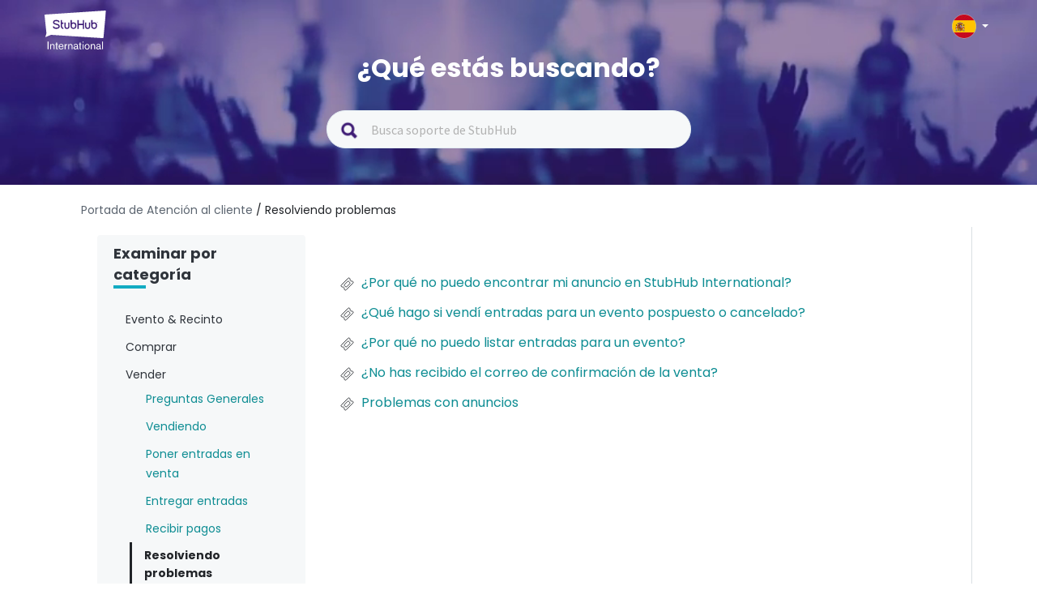

--- FILE ---
content_type: text/html; charset=utf-8
request_url: https://support.stubhub.es/es/support/solutions/folders/80000692007
body_size: 10039
content:
<!DOCTYPE html>
       
        <!--[if lt IE 7]><html class="no-js ie6 dew-dsm-theme " lang="es" dir="ltr" data-date-format="non_us"><![endif]-->       
        <!--[if IE 7]><html class="no-js ie7 dew-dsm-theme " lang="es" dir="ltr" data-date-format="non_us"><![endif]-->       
        <!--[if IE 8]><html class="no-js ie8 dew-dsm-theme " lang="es" dir="ltr" data-date-format="non_us"><![endif]-->       
        <!--[if IE 9]><html class="no-js ie9 dew-dsm-theme " lang="es" dir="ltr" data-date-format="non_us"><![endif]-->       
        <!--[if IE 10]><html class="no-js ie10 dew-dsm-theme " lang="es" dir="ltr" data-date-format="non_us"><![endif]-->       
        <!--[if (gt IE 10)|!(IE)]><!--><html class="no-js  dew-dsm-theme " lang="es" dir="ltr" data-date-format="non_us"><!--<![endif]-->
	<head>
		
		<!-- Title for the page -->
<title> Resolviendo problemas : StubHub Spain </title>

<!-- Meta information -->

      <meta charset="utf-8" />
      <meta http-equiv="X-UA-Compatible" content="IE=edge,chrome=1" />
      <meta name="description" content= "" />
      <meta name="author" content= "" />
       <meta property="og:title" content="Resolviendo problemas" />  <meta property="og:url" content="https://support.stubhub.es/es/support/solutions/folders/80000692007" />  <meta property="og:image" content="https://s3.eu-central-1.amazonaws.com/euc-cdn.freshdesk.com/data/helpdesk/attachments/production/80194704914/logo/6WJGWgJ2vVPAgIJONpbHrfTtcx3iKydBkw.png?X-Amz-Algorithm=AWS4-HMAC-SHA256&amp;amp;X-Amz-Credential=AKIAS6FNSMY2XLZULJPI%2F20260113%2Feu-central-1%2Fs3%2Faws4_request&amp;amp;X-Amz-Date=20260113T055854Z&amp;amp;X-Amz-Expires=604800&amp;amp;X-Amz-SignedHeaders=host&amp;amp;X-Amz-Signature=1542d559f408e591541a783cb1043fe39076140af4ca192fe7611dd270b33aa3" />  <meta property="og:site_name" content="StubHub Spain" />  <meta property="og:type" content="article" />  <meta name="twitter:title" content="Resolviendo problemas" />  <meta name="twitter:url" content="https://support.stubhub.es/es/support/solutions/folders/80000692007" />  <meta name="twitter:image" content="https://s3.eu-central-1.amazonaws.com/euc-cdn.freshdesk.com/data/helpdesk/attachments/production/80194704914/logo/6WJGWgJ2vVPAgIJONpbHrfTtcx3iKydBkw.png?X-Amz-Algorithm=AWS4-HMAC-SHA256&amp;amp;X-Amz-Credential=AKIAS6FNSMY2XLZULJPI%2F20260113%2Feu-central-1%2Fs3%2Faws4_request&amp;amp;X-Amz-Date=20260113T055854Z&amp;amp;X-Amz-Expires=604800&amp;amp;X-Amz-SignedHeaders=host&amp;amp;X-Amz-Signature=1542d559f408e591541a783cb1043fe39076140af4ca192fe7611dd270b33aa3" />  <meta name="twitter:card" content="summary" />  <link rel="canonical" href="https://support.stubhub.es/es/support/solutions/folders/80000692007" />  <link rel='alternate' hreflang="cs" href="https://support.stubhub.es/cs/support/solutions/folders/80000692007"/>  <link rel='alternate' hreflang="de" href="https://support.stubhub.es/de/support/solutions/folders/80000692007"/>  <link rel='alternate' hreflang="en" href="https://support.stubhub.es/en/support/solutions/folders/80000692007"/>  <link rel='alternate' hreflang="es" href="https://support.stubhub.es/es/support/solutions/folders/80000692007"/>  <link rel='alternate' hreflang="fr" href="https://support.stubhub.es/fr/support/solutions/folders/80000692007"/>  <link rel='alternate' hreflang="it" href="https://support.stubhub.es/it/support/solutions/folders/80000692007"/>  <link rel='alternate' hreflang="nl" href="https://support.stubhub.es/nl/support/solutions/folders/80000692007"/>  <link rel='alternate' hreflang="pl" href="https://support.stubhub.es/pl/support/solutions/folders/80000692007"/>  <link rel='alternate' hreflang="pt-PT" href="https://support.stubhub.es/pt-PT/support/solutions/folders/80000692007"/>  <link rel='alternate' hreflang="sv-SE" href="https://support.stubhub.es/sv-SE/support/solutions/folders/80000692007"/> 

<!-- Responsive setting -->
<link rel="apple-touch-icon" href="https://s3.eu-central-1.amazonaws.com/euc-cdn.freshdesk.com/data/helpdesk/attachments/production/80213611549/fav_icon/JLUHd2v7HX5cUqKHMVFrz8xXbryHUE6KAA.png" />
        <link rel="apple-touch-icon" sizes="72x72" href="https://s3.eu-central-1.amazonaws.com/euc-cdn.freshdesk.com/data/helpdesk/attachments/production/80213611549/fav_icon/JLUHd2v7HX5cUqKHMVFrz8xXbryHUE6KAA.png" />
        <link rel="apple-touch-icon" sizes="114x114" href="https://s3.eu-central-1.amazonaws.com/euc-cdn.freshdesk.com/data/helpdesk/attachments/production/80213611549/fav_icon/JLUHd2v7HX5cUqKHMVFrz8xXbryHUE6KAA.png" />
        <link rel="apple-touch-icon" sizes="144x144" href="https://s3.eu-central-1.amazonaws.com/euc-cdn.freshdesk.com/data/helpdesk/attachments/production/80213611549/fav_icon/JLUHd2v7HX5cUqKHMVFrz8xXbryHUE6KAA.png" />
        <meta name="viewport" content="width=device-width, initial-scale=1.0, maximum-scale=5.0, user-scalable=yes" /> 
<script>
  /*
var pathname = window.location.href;
var firstSlash = window.location.pathname.indexOf("/");
var secondSlash = window.location.pathname.indexOf("/", firstSlash + 1);
var currentLang = window.location.pathname.substring(firstSlash, secondSlash + 1);
  if (currentLang != "/es/" && pathname.includes(currentLang)) {
    pathname = pathname.replace(currentLang, "/en/")
    window.location.replace(pathname)
}*/
</script>


<!-- Show or hide country selector modal when toggling the country selector button in the page header.-->
<script>
  document.addEventListener("DOMContentLoaded", function() {
    const countryButton = document.getElementsByClassName('country-selector')[0];
    const countriesModal = document.getElementsByClassName('store-selector-modal__body')[0];
    
	countryButton.addEventListener('click', function() {
      
      if (countriesModal.style.display === 'none' || countriesModal.style.display === '') {
      		countriesModal.style.display = 'block';
      } 
      else {
      countriesModal.style.display = 'none';
      }
	});
  });
</script>
<!-- Google Tag Manager -->
<script>(function(w,d,s,l,i){w[l]=w[l]||[];w[l].push({'gtm.start':
new Date().getTime(),event:'gtm.js'});var f=d.getElementsByTagName(s)[0],
j=d.createElement(s),dl=l!='dataLayer'?'&l='+l:'';j.async=true;j.src=
'https://www.googletagmanager.com/gtm.js?id='+i+dl;f.parentNode.insertBefore(j,f);
})(window,document,'script','dataLayer','GTM-KFTL23G');</script>
<!-- End Google Tag Manager -->
<!-- Google Tag Manager (noscript) -->
<noscript><iframe src="https://www.googletagmanager.com/ns.html?id=GTM-KFTL23G"
height="0" width="0" style="display:none;visibility:hidden"></iframe></noscript>
<!-- End Google Tag Manager (noscript) -->
<!-- GA4 Tracking -->
<script>
  dataLayer.push({
    "event": "screen_view", // a default GA4 event
    "screen_name": "help_center", // a literal
    "store_id": "6", // UPDATE AS NEEDED
    "store_country": "ES", // UPDATE AS NEEDED
    "visit_platform": "freshdesk", // a literal (notice that this is different from the usual values)
    "visit_locale": "es-ES", // UPDATE AS NEEDED
    "visit_advisory_currency": "OFF", // a literal (notice that this is different from the usual values)
    "visit_guid": null, // forced to null (or not present, because screen_view will default this value to null)
  });
</script>
<!-- End of GA4 Tracking -->
		
		<!-- Adding meta tag for CSRF token -->
		<meta name="csrf-param" content="authenticity_token" />
<meta name="csrf-token" content="FueTrqc3tIhS2hOw+KtfpghCcSETBidFp9sRsUchwiMZLgzGdjhNUxuapNuG8CpAsUbu12ZcXgaemIEh8zQRwA==" />
		<!-- End meta tag for CSRF token -->
		
		<!-- Fav icon for portal -->
		<link rel='shortcut icon' href='https://s3.eu-central-1.amazonaws.com/euc-cdn.freshdesk.com/data/helpdesk/attachments/production/80213611549/fav_icon/JLUHd2v7HX5cUqKHMVFrz8xXbryHUE6KAA.png' />

		<!-- Base stylesheet -->
 
		<link rel="stylesheet" media="print" href="https://euc-assets1.freshdesk.com/assets/cdn/portal_print-6e04b27f27ab27faab81f917d275d593fa892ce13150854024baaf983b3f4326.css" />
	  		<link rel="stylesheet" media="screen" href="https://euc-assets4.freshdesk.com/assets/cdn/falcon_portal_utils-a58414d6bc8bc6ca4d78f5b3f76522e4970de435e68a5a2fedcda0db58f21600.css" />	

		
		<!-- Theme stylesheet -->

		<link href="/support/theme.css?v=3&amp;d=1704817799" media="screen" rel="stylesheet" type="text/css">

		<!-- Google font url if present -->
		<link href='https://fonts.googleapis.com/css?family=Source+Sans+Pro:regular,italic,600,700,700italic|Poppins:regular,600,700' rel='stylesheet' type='text/css' nonce='YQowZmJtuREwf78tddLO5g=='>

		<!-- Including default portal based script framework at the top -->
		<script src="https://euc-assets8.freshdesk.com/assets/cdn/portal_head_v2-d07ff5985065d4b2f2826fdbbaef7df41eb75e17b915635bf0413a6bc12fd7b7.js"></script>
		<!-- Including syntexhighlighter for portal -->
		<script src="https://euc-assets4.freshdesk.com/assets/cdn/prism-841b9ba9ca7f9e1bc3cdfdd4583524f65913717a3ab77714a45dd2921531a402.js"></script>

		

		<!-- Access portal settings information via javascript -->
		 <script type="text/javascript">     var portal = {"language":"es","name":"StubHub Spain","contact_info":"","current_page_name":"article_list","current_tab":"solutions","vault_service":{"url":"https://vault-service-eu.freshworks.com/data","max_try":2,"product_name":"fd"},"current_account_id":1919616,"preferences":{"bg_color":"#f3f5f7","header_color":"#ffffff","help_center_color":"#f3f5f7","footer_color":"#183247","tab_color":"#ffffff","tab_hover_color":"#02b875","btn_background":"#f3f5f7","btn_primary_background":"#02b875","base_font":"Source Sans Pro","text_color":"#183247","headings_font":"Poppins","headings_color":"#183247","link_color":"#183247","link_color_hover":"#2753d7","input_focus_ring_color":"#02B875","non_responsive":"false"},"image_placeholders":{"spacer":"https://euc-assets8.freshdesk.com/assets/misc/spacer.gif","profile_thumb":"https://euc-assets5.freshdesk.com/assets/misc/profile_blank_thumb-4a7b26415585aebbd79863bd5497100b1ea52bab8df8db7a1aecae4da879fd96.jpg","profile_medium":"https://euc-assets4.freshdesk.com/assets/misc/profile_blank_medium-1dfbfbae68bb67de0258044a99f62e94144f1cc34efeea73e3fb85fe51bc1a2c.jpg"},"falcon_portal_theme":true};     var attachment_size = 20;     var blocked_extensions = "";     var allowed_extensions = "";     var store = { 
        ticket: {},
        portalLaunchParty: {} };    store.portalLaunchParty.ticketFragmentsEnabled = false;    store.pod = "eu-central-1";    store.region = "EU"; </script> 


			
	</head>
	<body>
            	
		
		
		<!–HEADER EDITABLE TEXT BELOW–>



<!–HEADER EDITABLE TEXT ABOVE–>






<header class="banner">
	<div class="banner-wrapper page">
    
		<div class="banner-title">	
            <div class="portal-logo-container">
              <a href= https://stubhub.es class="portal-logo">
              	<span class="portal-img">
              		<img height="48" src="https://media.stubcloudstatic.com/stubhub-ithaca-product/image/upload/v1659091646/logo/stubhub_international_rgb_light.svg" alt="Logo" onerror="default_image_error(this)" data-type="logo" class="mainlogo">
              	</span>
              </a>
            </div>

			<div class="country-selector">
				<div class="select-country">
					<span class="active-country lang_es"></span>
              		<span class="caret"></span>
				</div>
              
                <div class="store-selector-modal__body">
                    <ul data-testid="store-card-list" class="store-card-list">
                        <li data-testid="store-card" class="store-card flag-CZ">
                          <a class="store-card__content" href="http://support.stubhub.cz/cs/support/home">
                            <span data-testid="store-card-country" class="store-card__country">Česká republika</span>
                            <span class="store-card__domain" data-testid="store-card-domain">support.stubhub.cz</span>
                          </a>
                        </li>

                        <li data-testid="store-card" class="store-card flag-DE">
                          <a class="store-card__content" href="http://support.stubhub.de/de/support/home">
                            <span data-testid="store-card-country"
                            class="store-card__country">Deutschland</span>
                            <span class="store-card__domain" data-testid="store-card-domain">support.stubhub.de</span>
                          </a>
                        </li>

                        <li data-testid="store-card" class="store-card flag-ES">
                          <a class="store-card__content" href="http://support.stubhub.es/es/support/home">
                            <span data-testid="store-card-country" class="store-card__country">España</span>
                            <span class="store-card__domain" data-testid="store-card-domain">support.stubhub.es</span>
                          </a>
                        </li>

                        <li data-testid="store-card" class="store-card flag-FR">
                          <a class="store-card__content" href="http://support.stubhub.fr/fr/support/home">
                            <span data-testid="store-card-country" class="store-card__country">France</span>
                            <span class="store-card__domain" data-testid="store-card-domain">support.stubhub.fr</span>
                          </a>
                        </li>

                        <li data-testid="store-card" class="store-card flag-IT">
                          <a class="store-card__content" href="http://support.stubhub.it/it/support/home">
                            <span data-testid="store-card-country" class="store-card__country">Italia</span>
                            <span class="store-card__domain" data-testid="store-card-domain">support.stubhub.it</span>
                          </a>
                        </li>

                        <li data-testid="store-card" class="store-card flag-NL">
                          <a class="store-card__content" href="http://support.stubhub.nl/nl/support/home">
                            <span data-testid="store-card-country" class="store-card__country">Nederland</span>
                            <span class="store-card__domain" data-testid="store-card-domain">support.stubhub.nl</span>
                          </a>
                        </li>

                        <li data-testid="store-card" class="store-card flag-PL">
                          <a class="store-card__content" href="http://support.stubhub.pl/pl/support/home">
                            <span data-testid="store-card-country" class="store-card__country">Polska</span>
                            <span class="store-card__domain" data-testid="store-card-domain">support.stubhub.pl</span>
                          </a>
                        </li>

                        <li data-testid="store-card" class="store-card flag-PT">
                          <a class="store-card__content" href="http://support.stubhub.pt/pt-PT/support/home">
                            <span data-testid="store-card-country" class="store-card__country">Portugal</span>
                            <span class="store-card__domain" data-testid="store-card-domain">support.stubhub.pt</span>
                          </a>
                        </li>

                        <li data-testid="store-card" class="store-card flag-SE">
                          <a class="store-card__content" href="http://support.stubhub.se/sv-SE/support/home">
                            <span data-testid="store-card-country" class="store-card__country">Sverige</span>
                            <span class="store-card__domain" data-testid="store-card-domain">support.stubhub.se</span>
                          </a>
                        </li>

                        <li data-testid="store-card" class="store-card flag-GB flag-UK">
                          <a class="store-card__content" href="http://support.stubhub.co.uk/en/support/home">
                            <span data-testid="store-card-country" class="store-card__country">United Kingdom</span>
                            <span class="store-card__domain" data-testid="store-card-domain">support.stubhub.co.uk</span>
                            </a>
                        </li>
                      
                        <li data-testid="store-card" class="store-card flag-IE">
                          <a class="store-card__content" href="https://support.stubhub.ie/en/support/home">
                            <span data-testid="store-card-country" class="store-card__country">Ireland</span>
                            <span class="store-card__domain" data-testid="store-card-domain">support.stubhub.ie</span>
                            </a>
                        </li>
                    </ul>
                </div>     
            </div>     
		</div>
        
		<div class="hc-search">
            <div class="hc-search-c">
                <h1 class="heading header-2">
                    ¿Qué estás buscando?
                </h1>
                <div class='SearchBar__container SearchBar__container--expanded'>
                    <form class="hc-search-form print--remove" autocomplete="off" action="/es/support/search/solutions"
                        id="hc-search-form" data-csrf-ignore="true">
                        <div class="SearchBar SearchBar--expanded MerchHeader">
                            <div class="SearchBar__view SearchBar__view--expanded">
                                <span alt="Search" class="SearchBar__icon--search"></span>
                                <input placeholder="Busca soporte de StubHub" type="text" name="term"
                                    class="special ui-autocomplete-input edit" value="" rel="page-search"
                                    data-max-matches="10" id="support-search-input" autocomplete="off">
                            </div>
                        </div>
                    </form>
                </div>
            </div>
        </div>
    </div>
    <div class="videos">
        <video autoplay="autoplay" muted loop>
            <source
                src="https://i.imgur.com/xu0JDwr.mp4">
        </video>
    </div>
</header>


<div class="page">
    <div class="c-wrapper  articlePage ">
        <!--support home-->
<!--browse by category-->
<div class="breadcrumb">
  <a href="/es/support/home" class="link-default">Portada de Atención al cliente  </a>
    <a href="/es/support/solutions/folders/80000692007" class="link-default"> / Resolviendo problemas</a>
</div>
<section class="articlePage main content rounded-6 min-height-on-desktop fc-folder-show" id="folder-show-80000692007">
    <div class="menu-toggle">
        <a href="#" data-animated="true" class="showFolders"></a>
    </div>
    <div class='mastersection row' data-id="80000692007">
        <div class="col-md-3 dib">
            <div class="category_lists">
              <div class="catergory_name header-4 browser_category"> Examinar por categoría</div>
                <div class="small_border"></div>
            </div>
            <br>  

            <div class="category_lists">
                <div class="catergory_name header-4">Evento & Recinto</div>
                <ul class="accordion_folder_list">
                    
                    <li class="categoryLi" id="80000704874">
                        <a href="/es/support/solutions/folders/80000704874">
                            Liga Inglesa
                        </a>
                    </li>
                    
                    <li class="categoryLi" id="80000704886">
                        <a href="/es/support/solutions/folders/80000704886">
                            Liga Española
                        </a>
                    </li>
                    
                    <li class="categoryLi" id="80000704919">
                        <a href="/es/support/solutions/folders/80000704919">
                            Otras Competiciones
                        </a>
                    </li>
                    
                    <li class="categoryLi" id="80000704875">
                        <a href="/es/support/solutions/folders/80000704875">
                            Música
                        </a>
                    </li>
                    
                    <li class="categoryLi" id="80000704878">
                        <a href="/es/support/solutions/folders/80000704878">
                            NBA
                        </a>
                    </li>
                    
                </ul>
            </div>
              

            <div class="category_lists">
                <div class="catergory_name header-4">Comprar</div>
                <ul class="accordion_folder_list">
                    
                    <li class="categoryLi" id="80000457251">
                        <a href="/es/support/solutions/folders/80000457251">
                            Preguntas Generales
                        </a>
                    </li>
                    
                    <li class="categoryLi" id="80000457264">
                        <a href="/es/support/solutions/folders/80000457264">
                            Datos básicos sobre las compras
                        </a>
                    </li>
                    
                    <li class="categoryLi" id="80000457254">
                        <a href="/es/support/solutions/folders/80000457254">
                            Pagar
                        </a>
                    </li>
                    
                    <li class="categoryLi" id="80000457265">
                        <a href="/es/support/solutions/folders/80000457265">
                            Ayuda con el pedido
                        </a>
                    </li>
                    
                    <li class="categoryLi" id="80000457253">
                        <a href="/es/support/solutions/folders/80000457253">
                            Recibir entradas
                        </a>
                    </li>
                    
                    <li class="categoryLi" id="80000692647">
                        <a href="/es/support/solutions/folders/80000692647">
                            Resolviendo problemas
                        </a>
                    </li>
                    
                </ul>
            </div>
              

            <div class="category_lists">
                <div class="catergory_name header-4">Vender</div>
                <ul class="accordion_folder_list">
                    
                    <li class="categoryLi" id="80000692006">
                        <a href="/es/support/solutions/folders/80000692006">
                            Preguntas Generales
                        </a>
                    </li>
                    
                    <li class="categoryLi" id="80000457249">
                        <a href="/es/support/solutions/folders/80000457249">
                            Vendiendo
                        </a>
                    </li>
                    
                    <li class="categoryLi" id="80000457255">
                        <a href="/es/support/solutions/folders/80000457255">
                            Poner entradas en venta
                        </a>
                    </li>
                    
                    <li class="categoryLi" id="80000457262">
                        <a href="/es/support/solutions/folders/80000457262">
                            Entregar entradas
                        </a>
                    </li>
                    
                    <li class="categoryLi" id="80000457263">
                        <a href="/es/support/solutions/folders/80000457263">
                            Recibir pagos
                        </a>
                    </li>
                    
                    <li class="categoryLi" id="80000692007">
                        <a href="/es/support/solutions/folders/80000692007">
                            Resolviendo problemas
                        </a>
                    </li>
                    
                </ul>
            </div>
              

            <div class="category_lists">
                <div class="catergory_name header-4">Acerca de StubHub International</div>
                <ul class="accordion_folder_list">
                    
                    <li class="categoryLi" id="80000457260">
                        <a href="/es/support/solutions/folders/80000457260">
                            Acerca de StubHub International
                        </a>
                    </li>
                    
                    <li class="categoryLi" id="80000691987">
                        <a href="/es/support/solutions/folders/80000691987">
                            Información Legal y Personal
                        </a>
                    </li>
                    
                    <li class="categoryLi" id="80000697626">
                        <a href="/es/support/solutions/folders/80000697626">
                            Programa de Afiliación
                        </a>
                    </li>
                    
                </ul>
            </div>
              

            <div class="category_lists">
                <div class="catergory_name header-4">Cuenta y Configuración</div>
                <ul class="accordion_folder_list">
                    
                    <li class="categoryLi" id="80000457258">
                        <a href="/es/support/solutions/folders/80000457258">
                            Cuenta y Configuración
                        </a>
                    </li>
                    
                    <li class="categoryLi" id="80000691991">
                        <a href="/es/support/solutions/folders/80000691991">
                            Configuración de pagos
                        </a>
                    </li>
                    
                    <li class="categoryLi" id="80000457259">
                        <a href="/es/support/solutions/folders/80000457259">
                            Preferencias y notificaciones
                        </a>
                    </li>
                    
                </ul>
            </div>
              

            <div class="category_lists">
                <div class="catergory_name header-4">Portal Banner</div>
                <ul class="accordion_folder_list">
                    
                    <li class="categoryLi" id="80000457261">
                        <a href="/es/support/solutions/folders/80000457261">
                            Banner Articles
                        </a>
                    </li>
                    
                </ul>
            </div>
             
        </div>

        <div class="col-md-9 dib">

            <div class="article_lists">
                 
                <ul class="articleUls">
                    
                    <li class='articleLi'>
                            <svg style="float:left;margin-right:5px;" xmlns="http://www.w3.org/2000/svg" width="25" height="25" fill="none" fill-rule="evenodd" class="modal-icons item-icon" data-test-id="ticket-templates"><path fill="#f6f8f9" fill-opacity=".3" fill-rule="nonzero" stroke="var(--link-default-color)" stroke-linejoin="round" stroke-width=".875" d="M19.653 9.494l-.718-.744-.254.07a2.02 2.02 0 01-2.537-2.538l.07-.254-.726-.726a1.27 1.27 0 00-1.75 0l-8.41 8.39a1.27 1.27 0 000 1.75l.726.726.254-.07a2.02 2.02 0 012.537 2.537l-.07.254.726.726a1.27 1.27 0 001.75 0l8.374-8.374a1.27 1.27 0 00.026-1.75zm-3.797 2.354l-4.016 4.016c-.333.3-.84.3-1.172 0L9.144 14.34a.877.877 0 010-1.173l3.98-4.025c.333-.3.84-.3 1.172 0l1.523 1.522c.31.324.326.83.035 1.172v.01z"></path></svg>
                        <a id="80000618753" href="/es/support/solutions/articles/80000618753--por-qu%C3%A9-no-puedo-encontrar-mi-anuncio-en-stubhub-international-">
                            ¿Por qué no puedo encontrar mi anuncio en StubHub International?
                        </a>
                    </li>
                    
                    <li class='articleLi'>
                            <svg style="float:left;margin-right:5px;" xmlns="http://www.w3.org/2000/svg" width="25" height="25" fill="none" fill-rule="evenodd" class="modal-icons item-icon" data-test-id="ticket-templates"><path fill="#f6f8f9" fill-opacity=".3" fill-rule="nonzero" stroke="var(--link-default-color)" stroke-linejoin="round" stroke-width=".875" d="M19.653 9.494l-.718-.744-.254.07a2.02 2.02 0 01-2.537-2.538l.07-.254-.726-.726a1.27 1.27 0 00-1.75 0l-8.41 8.39a1.27 1.27 0 000 1.75l.726.726.254-.07a2.02 2.02 0 012.537 2.537l-.07.254.726.726a1.27 1.27 0 001.75 0l8.374-8.374a1.27 1.27 0 00.026-1.75zm-3.797 2.354l-4.016 4.016c-.333.3-.84.3-1.172 0L9.144 14.34a.877.877 0 010-1.173l3.98-4.025c.333-.3.84-.3 1.172 0l1.523 1.522c.31.324.326.83.035 1.172v.01z"></path></svg>
                        <a id="80001014819" href="/es/support/solutions/articles/80001014819--qu%C3%A9-hago-si-vend%C3%AD-entradas-para-un-evento-pospuesto-o-cancelado-">
                            ¿Qué hago si vendí entradas para un evento pospuesto o cancelado?
                        </a>
                    </li>
                    
                    <li class='articleLi'>
                            <svg style="float:left;margin-right:5px;" xmlns="http://www.w3.org/2000/svg" width="25" height="25" fill="none" fill-rule="evenodd" class="modal-icons item-icon" data-test-id="ticket-templates"><path fill="#f6f8f9" fill-opacity=".3" fill-rule="nonzero" stroke="var(--link-default-color)" stroke-linejoin="round" stroke-width=".875" d="M19.653 9.494l-.718-.744-.254.07a2.02 2.02 0 01-2.537-2.538l.07-.254-.726-.726a1.27 1.27 0 00-1.75 0l-8.41 8.39a1.27 1.27 0 000 1.75l.726.726.254-.07a2.02 2.02 0 012.537 2.537l-.07.254.726.726a1.27 1.27 0 001.75 0l8.374-8.374a1.27 1.27 0 00.026-1.75zm-3.797 2.354l-4.016 4.016c-.333.3-.84.3-1.172 0L9.144 14.34a.877.877 0 010-1.173l3.98-4.025c.333-.3.84-.3 1.172 0l1.523 1.522c.31.324.326.83.035 1.172v.01z"></path></svg>
                        <a id="80001014840" href="/es/support/solutions/articles/80001014840--por-qu%C3%A9-no-puedo-listar-entradas-para-un-evento-">
                            ¿Por qué no puedo listar entradas para un evento?
                        </a>
                    </li>
                    
                    <li class='articleLi'>
                            <svg style="float:left;margin-right:5px;" xmlns="http://www.w3.org/2000/svg" width="25" height="25" fill="none" fill-rule="evenodd" class="modal-icons item-icon" data-test-id="ticket-templates"><path fill="#f6f8f9" fill-opacity=".3" fill-rule="nonzero" stroke="var(--link-default-color)" stroke-linejoin="round" stroke-width=".875" d="M19.653 9.494l-.718-.744-.254.07a2.02 2.02 0 01-2.537-2.538l.07-.254-.726-.726a1.27 1.27 0 00-1.75 0l-8.41 8.39a1.27 1.27 0 000 1.75l.726.726.254-.07a2.02 2.02 0 012.537 2.537l-.07.254.726.726a1.27 1.27 0 001.75 0l8.374-8.374a1.27 1.27 0 00.026-1.75zm-3.797 2.354l-4.016 4.016c-.333.3-.84.3-1.172 0L9.144 14.34a.877.877 0 010-1.173l3.98-4.025c.333-.3.84-.3 1.172 0l1.523 1.522c.31.324.326.83.035 1.172v.01z"></path></svg>
                        <a id="80001074487" href="/es/support/solutions/articles/80001074487--no-has-recibido-el-correo-de-confirmaci%C3%B3n-de-la-venta-">
                            ¿No has recibido el correo de confirmación de la venta?
                        </a>
                    </li>
                    
                    <li class='articleLi'>
                            <svg style="float:left;margin-right:5px;" xmlns="http://www.w3.org/2000/svg" width="25" height="25" fill="none" fill-rule="evenodd" class="modal-icons item-icon" data-test-id="ticket-templates"><path fill="#f6f8f9" fill-opacity=".3" fill-rule="nonzero" stroke="var(--link-default-color)" stroke-linejoin="round" stroke-width=".875" d="M19.653 9.494l-.718-.744-.254.07a2.02 2.02 0 01-2.537-2.538l.07-.254-.726-.726a1.27 1.27 0 00-1.75 0l-8.41 8.39a1.27 1.27 0 000 1.75l.726.726.254-.07a2.02 2.02 0 012.537 2.537l-.07.254.726.726a1.27 1.27 0 001.75 0l8.374-8.374a1.27 1.27 0 00.026-1.75zm-3.797 2.354l-4.016 4.016c-.333.3-.84.3-1.172 0L9.144 14.34a.877.877 0 010-1.173l3.98-4.025c.333-.3.84-.3 1.172 0l1.523 1.522c.31.324.326.83.035 1.172v.01z"></path></svg>
                        <a id="80001074513" href="/es/support/solutions/articles/80001074513-problemas-con-anuncios">
                            Problemas con anuncios
                        </a>
                    </li>
                    
                </ul>
                 
                <!--else-->
                
            </div>

        </div>

    </div>
</section>
<script>
    jQuery(document).ready(function () {
        jQuery(".mastersection").ready(function () {
            setTimeout(function () {
                jQuery(".animated-background").hide();
            }, 1000)
        })
        jQuery(".catergory_name").click(function () {
            jQuery(this).parent().parent().find("ul").slideUp();
            if (!jQuery(this).next().is(":visible")) {
                jQuery(this).next().slideDown();
            }
        });
        jQuery(".category_lists #" + jQuery(".mastersection").data("id")).addClass("selected");
        jQuery(".category_lists #" + jQuery(".mastersection").data("id")).parent().slideToggle();
    })
</script>
    </div>
</div>
<!–FOOTER EDITABLE TEXT BELOW–>

























<!–FOOTER EDITABLE TEXT ABOVE–>

<footer class="footer-main">
	<div class="footer-top">
		<div class="footer-column">
          	<div class="fan-protect-link">
				<a rel="external" href=https://www.stubhub.es/about-us/>
          			<div class="fan-protect-img"></div>
          		</a>
            </div>
            <span class="trust-safety-confidence">
              <span>Compra y vende con seguridad</span>
            </span>
            <span class="trust-safety-service">
              <span>Un Servicio de Atención al Cliente que te acompaña hasta tu asiento</span>
            </span>
            <span class="trust-safety-guarantee">
              <span>Todos los pedidos están garantizados al 100 %</span>
            </span>
		</div>
		<div class="footer-column">
			<h4>Nuestra Coompañía</h4>
				<ul>
                  <li><a rel="external" href="https://www.stubhub.es/about-us/" id="footer.link.about-us">Sobre Nosotros</a></li>
                  <li><a rel="external" href="https://www.stubhub.es/jobs/" id="footer.link.careers">Empleo</a></li>
          		</ul>
      	</div>
		<div class="footer-column">
			<h4>¿Tienes Alguna Pregunta?</h4>
				<ul>
					<li><a rel="external" href="https://support.stubhub.es/es/support/home" id="footer.link.partners">Centro de Ayuda</a></li>
					<li><a rel="external" href="" id="footer.link.notifications"></a>
                  	</li>
				</ul>
		</div>
	</div>
	<div class="footer-bottom">
		<div class="footer-copy">
			<span>© 2000-2020 StubHub. Todos los derechos reservados. Al usar este sitio web aceptas nuestras
				<a rel="external" href="https://www.stubhub.es/legal/" class="copyright-policies">Condiciones de uso, Aviso de privacidad y Aviso de cookies.</a>
				Estás comprando entradas a un tercero; StubHub no es el vendedor de las entradas. Los vendedores fijan los precios, que pueden estar por encima del valor nominal.
                <a rel="external" href="https://www.stubhub.es/legal/" class="copyright-policies">Notificaciones de cambio en las Condiciones de uso</a>
            </span>
		</div>
		<div class="footer-social">
			<a href="https://www.facebook.com/StubHubEspana/" class="footer-social-item footer-facebook" title="Facebook" data-title="Facebook" target="_blank" rel="noopener noreferrer">.</a>
			<a href="https://twitter.com/StubHubes" class="footer-social-item footer-twitter" title="Twitter" data-title="Twitter" target="_blank" rel="noopener noreferrer">.</a>
			<a href="https://www.instagram.com/stubhubes/" class="footer-social-item footer-instagram" title="Instagram" data-title="Instagram" target="_blank" rel="noopener noreferrer">.</a>
		</div>
      	<div class="footer-app-download">
			<a href="https://apps.apple.com/es/app/id1558671441" class="footer-app-download-item iosapp" title="ios-app download" target="_blank" rel="noopener noreferrer">.</a>
			<a href="https://play.google.com/store/apps/details?id=com.ticketbis.stubhub&gl=es" class="footer-app-download-item androidapp" title="amdroid-app download" target="_blank" rel="noopener noreferrer">.</a>
		</div>
  </div>
 </footer>    
<script>

    jQuery(document).ready(function () {
        jQuery(".menu-toggle").click(function () {
            jQuery(".col-md-3").toggle();
        });
        setTimeout(function () {
            window["portal-search-boxes"].autocomplete({
                open: function (t, i) {
                    jQuery("ul.ui-menu li").prepend(' <svg style="float:left;margin-right:5px;height:50px;" xmlns="http://www.w3.org/2000/svg" width="25" height="25" fill="none" fill-rule="evenodd" class="modal-icons item-icon" data-test-id="ticket-templates"><path fill="#f6f8f9" fill-opacity=".3" fill-rule="nonzero" stroke="var(--link-default-color)" stroke-linejoin="round" stroke-width=".875" d="M19.653 9.494l-.718-.744-.254.07a2.02 2.02 0 01-2.537-2.538l.07-.254-.726-.726a1.27 1.27 0 00-1.75 0l-8.41 8.39a1.27 1.27 0 000 1.75l.726.726.254-.07a2.02 2.02 0 012.537 2.537l-.07.254.726.726a1.27 1.27 0 001.75 0l8.374-8.374a1.27 1.27 0 00.026-1.75zm-3.797 2.354l-4.016 4.016c-.333.3-.84.3-1.172 0L9.144 14.34a.877.877 0 010-1.173l3.98-4.025c.333-.3.84-.3 1.172 0l1.523 1.522c.31.324.326.83.035 1.172v.01z"></path></svg>');
                    jQuery(".ui-menu").css("margin-left", "0px");
                    var leftPostion = jQuery(".ui-menu").position().left - 40; //minus previous margin-left
                    jQuery(".ui-menu").css("left", leftPostion + "px");
                    var width = jQuery(".SearchBar__container .SearchBar.MerchHeader .SearchBar__view .edit").width() + 90;
                    jQuery(".ui-menu").css("width", width + "px");
                    jQuery(".ui-menu").css("margin-left", "-40px");
                }
            });
            //change the icon
            
        }, 1000)
    })
</script>



			<script src="https://euc-assets5.freshdesk.com/assets/cdn/portal_bottom-0fe88ce7f44d512c644a48fda3390ae66247caeea647e04d017015099f25db87.js"></script>

		<script src="https://euc-assets5.freshdesk.com/assets/cdn/redactor-642f8cbfacb4c2762350a557838bbfaadec878d0d24e9a0d8dfe90b2533f0e5d.js"></script> 
		<script src="https://euc-assets8.freshdesk.com/assets/cdn/lang/es-d349c1e52dafdfd7c8ce21f8f34014d9646bc6b4e4f452452ea007567fd43eef.js"></script>
		<!-- for i18n-js translations -->
  		<script src="https://euc-assets4.freshdesk.com/assets/cdn/i18n/portal/es-4d1029ab772e33a42b6b6d5ed046cbaf9b983dd0ed95b67135bf52770097a7af.js"></script>
		<!-- Including default portal based script at the bottom -->
		<script nonce="YQowZmJtuREwf78tddLO5g==">
//<![CDATA[
	
	jQuery(document).ready(function() {
					
		// Setting the locale for moment js
		moment.lang('es');

		var validation_meassages = {"two_decimal_place_warning":"Value cannot have more than 2 decimal digits","select_atleast_one":"Seleccione al menos una opción.","required":"Este campo es obligatorio.","remote":"Por favor agrega este campo","email":"Por favor ingresa un email valido","url":"Ingrese una direccion valida","date":"ingrese una fecha valida","dateISO":"Ingrese una fecha valida (ISO)","number":"Ingrese un numero valido","digits":"Ingrese solo Digitos","creditcard":"Ingrese numero de targeta de credito","equalTo":"Ingrese el mismo valor nuevamente","integration_no_match":"no hay datos que coincidan...","ember_method_name_reserved":"Este nombre está reservado y no puede utilizarse. Por favor, elija otro nombre."}	

		jQuery.extend(jQuery.validator.messages, validation_meassages );


		jQuery(".call_duration").each(function () {
			var format,time;
			if (jQuery(this).data("time") === undefined) { return; }
			if(jQuery(this).hasClass('freshcaller')){ return; }
			time = jQuery(this).data("time");
			if (time>=3600) {
			 format = "hh:mm:ss";
			} else {
				format = "mm:ss";
			}
			jQuery(this).html(time.toTime(format));
		});
	});

	// Shortcuts variables
	var Shortcuts = {"global":{"help":"?","save":"mod+return","cancel":"esc","search":"/","status_dialog":"mod+alt+return","save_cuctomization":"mod+shift+s"},"app_nav":{"dashboard":"g d","tickets":"g t","social":"g e","solutions":"g s","forums":"g f","customers":"g c","reports":"g r","admin":"g a","ticket_new":"g n","compose_email":"g m"},"pagination":{"previous":"alt+left","next":"alt+right","alt_previous":"j","alt_next":"k"},"ticket_list":{"ticket_show":"return","select":"x","select_all":"shift+x","search_view":"v","show_description":"space","unwatch":"w","delete":"#","pickup":"@","spam":"!","close":"~","silent_close":"alt+shift+`","undo":"z","reply":"r","forward":"f","add_note":"n","scenario":"s"},"ticket_detail":{"toggle_watcher":"w","reply":"r","forward":"f","add_note":"n","close":"~","silent_close":"alt+shift+`","add_time":"m","spam":"!","delete":"#","show_activities_toggle":"}","properties":"p","expand":"]","undo":"z","select_watcher":"shift+w","go_to_next":["j","down"],"go_to_previous":["k","up"],"scenario":"s","pickup":"@","collaboration":"d"},"social_stream":{"search":"s","go_to_next":["j","down"],"go_to_previous":["k","up"],"open_stream":["space","return"],"close":"esc","reply":"r","retweet":"shift+r"},"portal_customizations":{"preview":"mod+shift+p"},"discussions":{"toggle_following":"w","add_follower":"shift+w","reply_topic":"r"}};
	
	// Date formats
	var DATE_FORMATS = {"non_us":{"moment_date_with_week":"ddd, D MMM, YYYY","datepicker":"d M, yy","datepicker_escaped":"d M yy","datepicker_full_date":"D, d M, yy","mediumDate":"d MMM, yyyy"},"us":{"moment_date_with_week":"ddd, MMM D, YYYY","datepicker":"M d, yy","datepicker_escaped":"M d yy","datepicker_full_date":"D, M d, yy","mediumDate":"MMM d, yyyy"}};

	var lang = { 
		loadingText: "Por favor espera...",
		viewAllTickets: "View all tickets"
	};


//]]>
</script> 

		

		
		<script type="text/javascript">
     		I18n.defaultLocale = "en";
     		I18n.locale = "es";
		</script>
			
    	


		<!-- Include dynamic input field script for signup and profile pages (Mint theme) -->

	</body>
</html>
